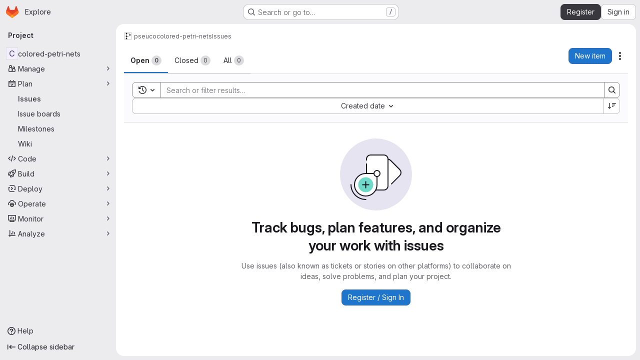

--- FILE ---
content_type: text/javascript; charset=utf-8
request_url: https://dgit.cs.uni-saarland.de/assets/webpack/commons-pages.admin.topics.edit-pages.admin.topics.new-pages.groups.issues-pages.groups.milestones.e-c3bc0f75.6341f66d.chunk.js
body_size: 10162
content:
(this.webpackJsonp=this.webpackJsonp||[]).push([["commons-pages.admin.topics.edit-pages.admin.topics.new-pages.groups.issues-pages.groups.milestones.e-c3bc0f75"],{FVJN:function(t,e,n){"use strict";n.d(e,"a",(function(){return y}));n("B++/"),n("z6RN"),n("47t/");var s=n("oCX2"),i=n("Jn9D"),o=n("NmEs"),r=n("G3fq"),a=n.n(r),l=(n("3UXl"),n("iyoE"),n("ZzK0"),n("BzOf"),n("aFm2"),n("R9qC"),n("UezY"),n("hG7+"),n("ClPU")),c=n.n(l),u=n("EmJ/"),d=n.n(u),h=(n("d8P8"),n("O4Ih")),f=n("0AwG"),g=n("/lV4"),p=n("vR0m");n("v2fZ");class m{constructor(t){this.data=t,this.columnWidths=[],this.rows=[],this.tableFound=this.parseTable()}isTable(){return this.tableFound}convertToTableMarkdown(){var t=this;this.calculateColumnWidths();const e=this.rows.map((function(e){return`| ${e.map((function(e,n){return t.formatColumn(e,n)})).join(" | ")} |`}));return e.splice(1,0,this.generateHeaderBreak()),e.join("\n")}parseTable(){if(!this.data.types.includes("text/html")||!this.data.types.includes("text/plain"))return!1;const t=this.data.getData("text/html");this.doc=(new DOMParser).parseFromString(t,"text/html");if(1!==this.doc.querySelectorAll("table:not(.diff-wrap-lines)").length)return!1;const e=this.data.getData("text/plain").trim().split(/[\n\u0085\u2028\u2029]|\r\n?/g);return this.doc.querySelectorAll("tr").length===e.length&&(this.rows=e.map((function(t){return t.split("\t")})),this.normalizeRows(),!!this.columnCountsMatch())}normalizeRows(){const t=this.rows.map((function(t){return t.length})),e=Math.max(...t);this.rows.forEach((function(t){for(;t.length<e;)t.push("")}))}calculateColumnWidths(){var t=this;this.columnWidths=this.rows[0].map((function(e,n){return function(t,e){return Math.max(...t.map((function(t){return t[e].length})))}(t.rows,n)}))}columnCountsMatch(){const t=this.rows[0].length;let e=0;return this.doc.querySelectorAll("table tr").forEach((function(t){e=Math.max(t.cells.length,e)})),t===e}formatColumn(t,e){return t+Array(this.columnWidths[e]-t.length+1).join(" ")}generateHeaderBreak(){var t=this;return`|${this.columnWidths.map((function(e,n){return Array(t.columnWidths[n]+3).join("-")})).join("|")}|`}}var v=n("2ibD"),b=n("Qhxq");async function x(t,e){const n=await Object(p.a)(e);return n?`${t}{width=${n.width} height=${n.height}}`:t}function w(t,e={parallelUploads:2}){var n;const s=Object(o.O)("paperclip","div-dropzone-icon s24"),i=t.find(".attaching-file-message"),r=t.find(".button-cancel-uploading-files"),l=t.find(".retry-uploading-link"),u=t.find(".uploading-progress"),p=t.find(".uploading-error-container"),w=t.find(".uploading-error-message"),S=t.find(".uploading-progress-container"),y=t.data("uploads-path")||window.uploads_path||null,O=gon.max_file_size||10,E=t.find(".js-gfm-input");let j,k,M,C,T,z;E.wrap('<div class="div-dropzone"></div>');const D=E.closest(".md-area"),R=t.find(".div-dropzone");if(R.parent().addClass("div-dropzone-wrapper"),R.append('<div class="div-dropzone-hover"></div>'),R.find(".div-dropzone-hover").append(s),!y)return R.addClass("js-invalid-dropzone"),null;E.on("paste",(function(t){return j(t)}));const A=R.dropzone({url:y,dictDefaultMessage:"",clickable:null===(n=t.get(0).querySelector('[data-button-type="attach-file"]'))||void 0===n||n,paramName:"file",maxFilesize:O,uploadMultiple:!1,headers:b.a.headers,previewContainer:!1,...e,dragover:function(){D.addClass("is-dropzone-hover"),t.find(".div-dropzone-hover").css("opacity",.7)},dragleave:function(){D.removeClass("is-dropzone-hover"),t.find(".div-dropzone-hover").css("opacity",0)},drop:function(){D.removeClass("is-dropzone-hover"),t.find(".div-dropzone-hover").css("opacity",0),E.focus()},async success(t,e){const n=this.getQueuedFiles().length+this.getUploadingFiles().length>=1;M(e.link.url,t.size);const s=await x(e.link.markdown,t);k(s,n)},error:function(t,e=Object(g.a)("Attaching the file failed."),n){const s=(i=e||n.responseText)&&"string"!=typeof i?i.message:i;var i;p.removeClass("hide"),w.html(s),r.addClass("hide")},totaluploadprogress(t){C(this.files,i),u.text(Math.round(t)+"%")},sending:function(){p.addClass("hide"),S.removeClass("hide"),r.removeClass("hide")},removedfile:function(){r.addClass("hide"),S.addClass("hide"),p.addClass("hide")},queuecomplete:function(){d()(".dz-preview").remove(),d()(".markdown-area").trigger("input"),S.addClass("hide"),r.addClass("hide")}}),F=d()(A[0]).children("textarea");r.on("click",(function(t){t.preventDefault(),t.stopPropagation(),c.a.forElement(R.get(0)).removeAllFiles(!0)})),l.on("click",(function(t){const e=c.a.forElement(t.target.closest(".js-main-target-form").querySelector(".div-dropzone")),n=e.files;t.preventDefault(),e.removeAllFiles(!0),n.map((function(t){const n=t;return n.status===c.a.ERROR&&(n.status=void 0,n.accepted=void 0),e.addFile(n)}))})),j=function(t){const e=t.originalEvent,{clipboardData:n}=e;if(n&&n.items){const s=new m(n);if(s.isTable()){t.preventDefault();const e=s.convertToTableMarkdown();k(e)}else if(!z(e)){[...n.files].forEach((function(e){if(-1!==e.type.indexOf("image")){t.preventDefault();const n=246,s=Object(h.b)(e)||"image.png",i=Object(f.D)(s,n);k(`{{${i}}}`),T(e,i)}}))}}},z=function(t){return[...t.clipboardData.items].some((function(t){return"text/plain"===t.type}))},k=function(t,e){let n=t;e&&(n+="\n\n");const s=F.get(0);Object(o.p)(s,n),E.get(0).dispatchEvent(new Event("input")),E.trigger("input")},M=function(e){d()(t).append(`<input type="hidden" name="files[]" value="${a()(e)}">`)};const P=function(){return S.addClass("hide")};function L(t){t.preventDefault(),d()(this).closest(".gfm-form").find(".div-dropzone").click(),E.focus()}T=function(t,e){const n=new FormData;n.append("file",t,e),S.removeClass("hide"),v.a.post(y,n).then((async function({data:n}){const s=await x(n.link.markdown,t);!function(t,e){const n=d()(F),s=n.get(0),i=`{{${t}}}`,r=s.value.indexOf(i);if(-1!==r){const t=r+i.length;s.setSelectionRange(r,t)}Object(o.p)(s,e),n.trigger("change")}(e,s),P()})).catch((function(t){var e;e=t.response.data.message,p.removeClass("hide"),w.html(e),P()}))},C=function(t,e){const n=t.filter((function(t){return"uploading"===t.status||"queued"===t.status})).length,s=Object(g.h)("Attaching a file","Attaching %d files",n);e.text(s+" -")},t.find(".markdown-selector").click(L);const H=t.find(".js-attach-file-button");return H.length&&H.get(0).addEventListener("click",L),R.get(0)?c.a.forElement(R.get(0)):null}c.a.autoDiscover=!1;var S=n("tXF7");class y{constructor(t,e={},n=!1,s={}){var o;this.form=t,this.textarea=this.form.find("textarea.js-gfm-input"),this.enableGFM={...i.b,...e},this.isManuallyResizing=!1,[this.textareaElement]=this.textarea,this.handleFocus=this.handleFocus.bind(this),this.handleBlur=this.handleBlur.bind(this),this.handleManualResize=this.handleManualResize.bind(this),this.handleManualResizeUp=this.handleManualResizeUp.bind(this);const r=y.getDataSources(s);this.filterEnabledGFM(r),this.destroy(),this.setupForm(r,n),this.form.data("glForm",this),null!==(o=this.textarea[0])&&void 0!==o&&null!==(o=o.closest(".js-editor"))&&void 0!==o&&null!==(o=o.dataset)&&void 0!==o&&o.gfmEditorMinHeight&&(this.textarea[0].style.minHeight=this.textarea[0].closest(".js-editor").dataset.gfmEditorMinHeight)}static getDataSources(t){return Object.keys(t).length>0?t:gl.GfmAutoComplete&&gl.GfmAutoComplete.dataSources||{}}filterEnabledGFM(t){for(const[e,n]of Object.entries(this.enableGFM))n&&"emojis"!==e&&!t[Object(i.c)(e)]&&(this.enableGFM[e]=!1)}destroy(){var t,e;this.clearEventListeners(),this.resizeObserver&&(this.resizeObserver.disconnect(),this.resizeObserver=null),null===(t=this.autoComplete)||void 0===t||t.destroy(),null===(e=this.formDropzone)||void 0===e||e.destroy(),this.form.data("glForm",null)}setupForm(t,e=!1){const n=this.form.is(":not(.gfm-form)")||e;this.form.removeClass("js-new-note-form"),n&&this.initializeNewForm(t),this.addEventListeners(),Object(S.b)(this.form),this.form.show(),!0===this.textarea.data("autofocus")&&this.textarea.focus()}initializeNewForm(t){this.form.find(".div-dropzone").remove(),this.form.addClass("gfm-form"),Object(o.h)(this.form.find(".js-note-text"),this.form.find(".js-comment-button, .js-note-new-discussion")),this.autoComplete=new i.a(t),this.autoComplete.setup(this.form.find(".js-gfm-input"),this.enableGFM),this.formDropzone=w(this.form,{parallelUploads:1}),this.form.is(":not(.js-no-autosize)")&&Object(s.a)(this.textarea)}updateAutocompleteDataSources(t){this.autoComplete&&this.autoComplete.updateDataSources(t)}clearEventListeners(){this.textarea.off("focus"),this.textarea.off("blur"),this.textarea.off("mousedown"),Object(S.d)(this.form)}addEventListeners(){this.textarea.on("focus",this.handleFocus),this.textarea.on("blur",this.handleBlur),this.textarea.on("mousedown",this.handleManualResize)}handleFocus(){this.textarea.closest(".md-area").addClass("is-focused")}handleBlur(){this.textarea.closest(".md-area").removeClass("is-focused")}handleManualResize(t){const e=this.textarea.closest(".md-area textarea")[0].getBoundingClientRect(),n=t.clientX,s=t.clientY;n>=e.right-16&&n<=e.right&&s>=e.bottom-16&&s<=e.bottom&&(this.isManuallyResizing=!0,this.textarea[0].style.minHeight=null,this.textarea[0].closest(".js-editor").dataset.gfmEditorMinHeight=null,this.textarea.on("mouseup",this.handleManualResizeUp))}handleManualResizeUp(){if(this.textarea[0]){const t=this.textarea[0].offsetHeight+"px";this.textarea[0].style.minHeight=t,this.textarea[0].closest(".js-editor").dataset.gfmEditorMinHeight=t}this.textarea.off("mouseup")}get supportsQuickActions(){return Boolean(this.textarea.data("supports-quick-actions"))}}},O4Ih:function(t,e,n){"use strict";n.d(e,"b",(function(){return i})),n.d(e,"d",(function(){return o})),n.d(e,"c",(function(){return r}));n("3UXl"),n("iyoE");var s=n("GuZl");e.a=function(t,e){const n=document.querySelector(t),s=document.querySelector(e);if(!n||!s)return;const i=n.closest("form");n.addEventListener("click",(function(){s.click()})),s.addEventListener("change",(function(){i.querySelector(".js-filename").textContent=s.value.replace(/^.*[\\\/]/,"")}))};const i=function(t){let e;return t&&(e=t.name),e},o=function(t){const e=t.name?t.name:"image.png";return s.i.test(e)?e:"image.png"},r=function(t,e){const n=t.split("."),s=("."+n[n.length-1]).toLowerCase();return e.map((function(t){return t.toLowerCase()})).includes(s)}},tXF7:function(t,e,n){"use strict";n.d(e,"c",(function(){return S})),n.d(e,"g",(function(){return y})),n.d(e,"b",(function(){return R})),n.d(e,"a",(function(){return A})),n.d(e,"d",(function(){return F})),n.d(e,"f",(function(){return P})),n.d(e,"e",(function(){return L}));n("v2fZ"),n("LdIe"),n("z6RN"),n("PTOk"),n("3UXl"),n("iyoE"),n("ZzK0"),n("BzOf"),n("B++/"),n("47t/");var s=n("EmJ/"),i=n.n(s),o=n("v+Mp"),r=n("NmEs"),a=n("2ibD"),l=n("3twG");const c=["**","`","_","~~"],u=/^((\s{0,3}-+\s*-+\s*-+\s*[\s-]*)|(\s{0,3}\*+\s*\*+\s*\*+\s*[\s*]*))$/,d=/^(?<indent>\s+)(?<content>.)?/,h=/^(?<indent>\s*)(?<leader>((?<isUl>[*+-])|(?<isOl>\d+\.))( \[([xX~\s])\])?\s)(?<content>.)?/,f=/^\s{0,3}>\s?/;let g=!1;function p(t,e){return t.substring(e.selectionStart,e.selectionEnd)}function m(t,e){return`${t}\n${e}\n${t}`}function v(t,e){const n=function(t,e){return t.substring(Math.max(0,e.selectionStart-1),e.selectionStart)}(t,e),s=function(t,e){return t.substring(e.selectionEnd,Math.min(e.selectionEnd+1,t.length))}(t,e);return{"[":"]","(":")"}[n]===s}function b(t){const e=t.value,{selectionStart:n,selectionEnd:s}=t;let i="\n"===e[n]?n-1:n;i=e.lastIndexOf("\n",i)+1;let o=s===n?s:s-1;o=e.indexOf("\n",o),o<0&&(o=e.length);return{lines:e.substring(i,o).split("\n"),selectionStart:n,selectionEnd:s,startPos:i,endPos:o}}function x(t,e,n,s,i,o){let r=Math.max(s,e+i),a=Math.max(s,n+o);e===n?a=r:e===s&&(r=s),t.setSelectionRange(r,a)}function w(t){return{start:{row:(e=t.getSelection()).startLineNumber,column:e.startColumn},end:{row:e.endLineNumber,column:e.endColumn}};var e}function S({textArea:t,text:e,tag:n,cursorOffset:s,blockTag:i,selected:o="",wrap:a,select:u,editor:d}){var h;if(!n&&!i&&!o)return;let g=!1,p=!1,v=!1;const b=(o=null!==(h=function(t,e){if(!t||!e||!c.includes(e))return;const n=t.value.substring(t.selectionStart,t.selectionEnd);if(n.startsWith(e)&&n.endsWith(e))return;const s=Math.max(t.selectionStart-e.length,0),i=Math.min(t.selectionEnd+e.length,t.value.length),o=t.value.substring(s,i);return o.startsWith(e)&&o.endsWith(e)&&(t.selectionStart=s,t.selectionEnd=i),t.value.substring(t.selectionStart,t.selectionEnd)}(t,n))&&void 0!==h?h:o).length,{selectionStart:x,selectionEnd:S}=t||{};let y,O,E,j;if(o=o.toString(),d){const t=w(d);y=t.start,O=t.end}"[{text}](url)"===n&&Object(l.A)(o)&&(n="[text]({text})",u="text"),0===o.indexOf("\n")&&(p=!0,o=o.replace(/\n+/,"")),t?t.selectionEnd-t.selectionStart>o.replace(/\n$/,"").length&&(g=!0,o=o.replace(/\n$/,"")):d&&y.row!==O.row&&(g=!0,o=o.replace(/\n$/,""));const k=o.split("\n");d&&!a?(E=d.getValue().split("\n")[y.row],/^\s*$/.test(E)&&(v=!0)):t&&!a&&(E=t.value.substr(0,t.selectionStart).lastIndexOf("\n"),/^\s*$/.test(t.value.substring(E,t.selectionStart))&&(v=!0));const M=t&&0===t.selectionStart||d&&0===y.column&&0===y.row,C=a||v||M?"":"\n",{shouldUseSelectedWithoutTags:T,removeTagFromLine:z,shouldRemoveTagFromLine:D,getSelectedWithoutTags:R,shouldPreserveTextAreaSelection:A}=function({selected:t,tag:e,selectedSplit:n}){if("> "===e){const s=n.every((function(t){return f.test(t)}));return{getSelectedWithoutTags:function(){return t.slice(t.match(f)[0].length,t.length)},shouldUseSelectedWithoutTags:f.test(t),removeTagFromLine:function(t){return t.replace(f,"")},shouldRemoveTagFromLine:function(){return s},shouldPreserveTextAreaSelection:c.includes(e)&&t.length>0}}return{getSelectedWithoutTags:function(){return t.slice(e.length,t.length-e.length)},shouldUseSelectedWithoutTags:t.length>=2*e.length&&t.startsWith(e)&&t.endsWith(e)&&c.includes(e),removeTagFromLine:function(t){return t.replace(e,"")},shouldRemoveTagFromLine:function(t){return 0===t.indexOf(e)},shouldPreserveTextAreaSelection:c.includes(e)&&t.length>0}}({selected:o,tag:n,selectedSplit:k});if(j=k.length>1&&(!a||null!=i&&""!==i)?null!=i&&""!==i?d?function(t,e,n,s){const i=t.split("\n"),o=w(s);if(i[o.start.row-1]===e&&i[o.end.row+1]===e){if(null!==e){const t=i[o.end.row+1],e=new Range(i[o.start.row-1],0,o.end.row+1,t.length);s.getSelection().setSelectionRange(e)}return n}return m(e,n)}(e,i,o,d):function(t,e,n,s){return function(t,e){let n=t.substring(0,e.selectionStart);n=n.split("\n");const s=n[n.length-2];return void 0===s?"":s}(t,e)===n&&function(t,e){let n=t.substring(e.selectionEnd);return n=n.replace(/^\n/,""),n=n.split("\n"),n[0]}(t,e)===n?(null!=n&&(e.selectionStart=e.selectionStart-(n.length+1),e.selectionEnd=e.selectionEnd+(n.length+1)),s):m(n,s)}(e,t,i,o):k.map((function(t){return n.indexOf("{text}")>-1?n.replace("{text}",t):D(t)?z(t):String(n)+t})).join("\n"):n.indexOf("{text}")>-1?n.replace("{text}",(function(){return o.replace(/\\n/g,"\n").replace(/%br/g,"\\n")})):T?R():`${C}${n}${o}${a?n:""}`,p&&(j="\n"+j),g&&(j+="\n"),d?d.replaceSelectedText(j,u):Object(r.p)(t,j),A){const e=j.length-b;t.setSelectionRange(x,S+e)}else!function({textArea:t,tag:e,cursorOffset:n,positionBetweenTags:s,removedLastNewLine:i,select:o,editor:r,editorSelectionStart:a,editorSelectionEnd:l}){let c;if(!t||t.setSelectionRange){if(o&&o.length>0){if(t){const n=t.selectionStart-(e.length-e.indexOf(o)),s=n+o.length;return t.setSelectionRange(n,s)}if(r)return void r.selectWithinSelection(o,e)}if(t){if(t.selectionStart===t.selectionEnd)c=s?t.selectionStart-e.length:t.selectionStart,i&&(c-=1),n&&(c-=n),t.setSelectionRange(c,c)}else r&&a.row===l.row&&s&&r.moveCursor(-1*e.length)}}({textArea:t,tag:n.replace("{text}",o),cursorOffset:s,positionBetweenTags:a&&0===o.length,removedLastNewLine:g,select:u,editor:d,editorSelectionStart:y,editorSelectionEnd:O})}function y({textArea:t,tag:e,cursorOffset:n,blockTag:s,wrap:o,select:r,tagContent:a,replaceText:l=!1}){const c=i()(t);t=c.get(0);const u=c.val(),d=l?"":p(u,t)||a;t.focus(),S({textArea:t,text:u,tag:e,cursorOffset:n,blockTag:s,selected:d,wrap:o,select:r}),t.click()}function O(t,e){return function(t){return!("Enter"!==t.key||t.altKey||t.ctrlKey||t.metaKey||t.shiftKey)}(t)&&e.selectionStart===e.selectionEnd&&!g}function E(t,e){const{indent:n,leader:s}=t.groups,[,i=""]=s.split(".");return`${n}${e}.${i}`}function j(t,e,n){const{indent:s}=e.groups,{lines:i,startPos:o,endPos:a}=function(t,e){const{selectionEnd:n,value:s}=t,i=s.indexOf("\n",n);if(-1===i)return{lines:[],startPos:-1,endPos:-1};const o=s.substring(i),r=[],a=i+1;let l=a;for(const t of o.replace(/^\n/,"").split("\n")){if(!e(t))break;r.push(t),l+=t.length+1}return{lines:r,startPos:a,endPos:l-1}}(t,(function(t){var e;const n=t.match(h),{indent:i,isOl:o}=null!==(e=null==n?void 0:n.groups)&&void 0!==e?e:{};return o&&i===s}));!function({textArea:t,lines:e,startPos:n,endPos:s,from:i}){if(0===e.length)return;const o=[],{selectionStart:a,selectionEnd:l}=t;let c=i;e.forEach((function(t){const e=t.match(h),n=t.slice(e.groups.leader.length+e.groups.indent.length),s=E(e,c)+n;o.push(s),c+=1})),t.focus(),t.setSelectionRange(n,s);const u=o.join("\n");Object(r.p)(t,u),t.setSelectionRange(a,l)}({textArea:t,lines:i,startPos:o,endPos:a,from:n})}function k(t,e){if(!gon.markdown_automatic_lists)return;if(!O(t,e))return;const n=b(e),s=n.lines[0],i=s.match(h);if(i){const{leader:o,indent:r,content:a,isOl:l}=i.groups,c=!a,d=o.length+r.length;if(n.selectionStart-n.startPos<d)return;if(c)return e.selectionStart=e.selectionStart-i[0].length,void j(e,i,1);let h;if(l){const t=function({groups:{leader:t}}){return parseInt(t,10)}(i)+1;h=E(i,t),j(e,i,t+1)}else{if(s.match(u))return;h=`${r}${o}`}h=h.replace(/\[[x~]\]/i,"[ ]"),t.preventDefault(),y({tag:h,textArea:e,blockTag:"",wrap:!1,select:"",tagContent:""})}}function M(t){var e,n;const s=this;null!==(e=(n=i()(s)).atwho)&&void 0!==e&&e.call(n,"isSelecting")||(k(t,s),t.isDefaultPrevented()||function(t,e){if(!gon.markdown_maintain_indentation)return;if(!O(t,e))return;const n=b(e),s=n.lines[0].match(d);if(!s)return;const{indent:i,content:o}=s.groups;n.selectionStart-n.startPos<i.length||(o?(t.preventDefault(),y({tag:i,textArea:e,blockTag:"",wrap:!1,select:"",tagContent:""})):e.selectionStart-=s[0].length)}(t,s),function(t,e){if(!gon.markdown_surround_selection)return;if(t.metaKey||t.ctrlKey)return;if(e.selectionStart===e.selectionEnd)return;const n={"*":"**{text}**",_:"_{text}_","`":"`{text}`","'":"'{text}'",'"':'"{text}"',"[":"[{text}]","{":"{{text}}","(":"({text})","<":"<{text}>"}[t.key];n&&(t.preventDefault(),y({tag:n,textArea:e,blockTag:"",wrap:!0,select:"",tagContent:""}))}(t,s))}function C(){g=!0}function T(){g=!1}function z(t){!function(t){const e=t.target;if(e.selectionStart===e.selectionEnd)return;const n=e.value;if(v(n,e))return;if(!t.clipboardData)return;let s=t.clipboardData.getData("text");if(s&&(s=s.trim(),Object(l.A)(s))){t.preventDefault(),t.stopImmediatePropagation();const i=`[${p(n,e)}](${s})`;Object(r.p)(e,i)}}(null!=t&&t.originalEvent?t.originalEvent:t)}function D(t){const e=t.closest(".md-area").find("textarea");if(e.length)switch(t.data("mdCommand")){case"indentLines":!function(t){const e=t.get(0),{lines:n,selectionStart:s,selectionEnd:i,startPos:o,endPos:a}=b(e),l=[];let c=0;e.focus(),e.setSelectionRange(o,a),n.forEach((function(t){t=" ".repeat(2)+t,c+=2,l.push(t)}));const u=l.join("\n");Object(r.p)(e,u),x(e,s,i,o,2,c)}(e);break;case"outdentLines":!function(t){const e=t.get(0),{lines:n,selectionStart:s,selectionEnd:i,startPos:o,endPos:a}=b(e),l=[];let c=0,u=-1,d=0;e.focus(),e.setSelectionRange(o,a),n.forEach((function(t){if(d=0,t.length>0){for(;d<2&&" "===t[d];)d+=1;d>0&&(t=t.slice(d),c+=d)}-1===u&&(u=d),l.push(t)}));const h=l.join("\n");c>0&&Object(r.p)(e,h),x(e,s,i,o,-u,-c)}(e);break;default:return y({textArea:e,tag:t.data("mdTag"),cursorOffset:t.data("mdCursorOffset"),blockTag:t.data("mdBlock"),wrap:!t.data("mdPrepend"),select:t.data("mdSelect"),tagContent:t.attr("data-md-tag-content")})}}function R(t){i()(".markdown-area",t).on("keydown",M).on("compositionstart",C).on("compositionend",T).on("paste",z).each((function(){o.default.initMarkdownEditorShortcuts(i()(this),D)}));return i()(t).off("click",".js-md").on("click",".js-md",(function(){return D(i()(this))}))}function A(t){i()(".js-md").off("click").on("click",(function(e){const{mdTag:n,mdBlock:s,mdPrepend:o,mdSelect:r}=i()(e.currentTarget).data();S({tag:n,blockTag:s,wrap:!o,select:r,selected:t.getSelectedText(),text:t.getValue(),editor:t}),t.focus()}))}function F(t){return i()(".markdown-area",t).off("keydown",M).off("compositionstart",C).off("compositionend",T).off("paste",z).each((function(){o.default.removeMarkdownEditorShortcuts(i()(this))})),i()(".js-md",t).off("click")}const P=async function(t,e=""){const{lines:n,startPos:s}=b(t);if(n>0)return null;const i=n[0];if(!/!\[.+?\]\(.+?\)/.test(i))return null;const o=t.selectionStart-s,r=i.substring(0,o).lastIndexOf("!"),l=i.substring(o).indexOf(")");if(r>=0&&l>=0){const t=i.substring(r,o+l+1),{data:n}=await a.a.post(e,{text:t}),s=(new DOMParser).parseFromString(n.body,"text/html").body.querySelector("a").getAttribute("href");if(s){const e=s.substring(s.lastIndexOf("/")+1);return{imageMarkdown:t,imageURL:s,filename:e}}}return null},L=function(t){var e;const n=Math.max(2,(null===(e=t.match(/```+/g))||void 0===e||null===(e=e.sort((function(t,e){return e.length-t.length}))[0])||void 0===e?void 0:e.length)||0)+1;return"`".repeat(n)}},"v+Mp":function(t,e,n){"use strict";n.r(e),n.d(e,"LOCAL_MOUSETRAP_DATA_KEY",(function(){return v})),n.d(e,"default",(function(){return x}));var s=n("8Doe"),i=n.n(s),o=(n("B++/"),n("z6RN"),n("47t/"),n("Tznw"),n("IYH6"),n("6yen"),n("OeRx"),n("l/dT"),n("RqS2"),n("Zy7a"),n("cjZU"),n("OAhk"),n("X42P"),n("mHhP"),n("fn0I"),n("UB/6"),n("imhG"),n("dHQd"),n("yoDG"),n("KeS/"),n("tWNI"),n("8d6S"),n("VwWG"),n("IYHS"),n("rIA9"),n("MViX"),n("zglm"),n("GDOA"),n("hlbI"),n("a0mT"),n("u3H1"),n("ta8/"),n("IKCR"),n("nmTw"),n("W2kU"),n("58fc"),n("7dtT"),n("Rhav"),n("uhEP"),n("eppl"),n("ZzK0"),n("BzOf"),n("EmJ/")),r=n.n(o),a=n("ewH8"),l=n("ygVz"),c=n("C83f"),u=n("O6Bj"),d=n("NmEs"),h=n("1OWu"),f=n("yQ8t"),g=n("3twG"),p=n("d08M"),m=n("wQDE");const v="local-mousetrap-instance";function b(t){const e=t.closest(".md-area").find(".js-md"),n=new Map;return e.each((function(){const t=r()(this),e=t.data("md-shortcuts");null!=e&&e.length&&n.set(t,e)})),n}class x{constructor(){var t;this.extensions=new Map,this.onToggleHelp=this.onToggleHelp.bind(this),this.helpModalElement=null,this.helpModalVueInstance=null,this.addAll([[p.Bb,this.onToggleHelp],[p.xb,x.focusSearchFile],[p.wb,x.focusSearch],[p.f,this.focusFilter.bind(this)],[p.Db,x.onTogglePerfBar],[p.H,x.hideAppearingContent],[p.zb,x.onToggleCanary],[p.h,function(){return Object(f.a)(".brand-logo")}],[p.G,function(){return Object(f.a)(".shortcuts-todos")}],[p.g,function(){return Object(f.a)(".dashboard-shortcuts-activity")}],[p.B,function(){return Object(f.a)(".dashboard-shortcuts-issues")}],[p.C,function(){return Object(f.a)(".dashboard-shortcuts-merge_requests, .js-merge-request-dashboard-shortcut")}],[p.E,function(){return Object(f.a)(".dashboard-shortcuts-review_requests, .js-merge-request-dashboard-shortcut")}],[p.D,function(){return Object(f.a)(".dashboard-shortcuts-projects")}],[p.A,function(){return Object(f.a)(".dashboard-shortcuts-groups")}],[p.i,function(){return Object(f.a)(".dashboard-shortcuts-milestones")}],[p.F,function(){return Object(f.a)(".dashboard-shortcuts-snippets")}],[p.Cb,x.toggleMarkdownPreview],[p.b,x.focusDuoChat]]),Object(u.c)((function(t,e,n){return!Object(p.Hb)(p.Cb).includes(n)&&void 0})),null!==(t=gon)&&void 0!==t&&null!==(t=t.features)&&void 0!==t&&t.findAndReplace&&(this.add(p.d,x.toggleFindAndReplaceBar),Object(u.c)((function(t,e,n){return!Object(p.Hb)(p.d).includes(n)&&void 0}))),r()(document).on("click",".js-shortcuts-modal-trigger",this.onToggleHelp),Object(m.b)()&&Object(m.a)(),this.filterSelectors=["input[type=search]:not(#diff-tree-search)",".gl-filtered-search-term-input",".filtered-search"]}addExtension(t,e=[],n=new Set){n.add(t);let s=this.extensions.get(t);if(!s){for(const e of null!==(i=t.dependencies)&&void 0!==i?i:[]){var i;n.has(e)||e===x||(n.add(e),this.addExtension(e,[],n))}s=new t(this,...e),this.extensions.set(t,s)}return n.delete(t),s}add(t,e){u.b.bind(Object(p.Hb)(t),e)}addAll(t){var e=this;t.forEach((function(t){return e.add(...t)}))}onToggleHelp(t){var e=this;null!=t&&t.preventDefault&&t.preventDefault(),this.helpModalElement&&this.helpModalVueInstance?(this.helpModalVueInstance.$destroy(),this.helpModalElement.remove(),this.helpModalElement=null,this.helpModalVueInstance=null):(this.helpModalElement=document.createElement("div"),document.body.append(this.helpModalElement),this.helpModalVueInstance=new a.default({el:this.helpModalElement,components:{ShortcutsHelp:function(){return Promise.all([n.e("77a00e0c"),n.e("e440161e"),n.e("0f9ea0c3"),n.e("2b5e4ff1")]).then(n.bind(null,"exIq"))}},render:function(t){return t("shortcuts-help",{on:{hidden:e.onToggleHelp}})}}))}static onTogglePerfBar(t){t.preventDefault();Object(d.G)(Object(d.i)("perf_bar_enabled"))?Object(d.L)("perf_bar_enabled","false",{path:"/"}):Object(d.L)("perf_bar_enabled","true",{path:"/"}),Object(g.G)()}static onToggleCanary(t){t.preventDefault();const e=Object(d.G)(Object(d.i)("gitlab_canary"));Object(d.L)("gitlab_canary",(!e).toString(),{expires:365,path:"/"}),Object(g.G)()}static toggleMarkdownPreview(t){r()(document).triggerHandler("markdown-preview:toggle",[t])}static toggleFindAndReplaceBar(t){r()(document).triggerHandler("markdown-editor:find-and-replace",[t])}focusFilter(t){const e=document.querySelectorAll(this.filterSelectors.join(",")),n=Array.from(e).find((function(t){return t.offsetParent}));null==n||n.focus(),t.preventDefault()}static focusSearch(t){var e;null===(e=document.querySelector("#super-sidebar-search"))||void 0===e||e.click(),l.a.trackEvent("press_keyboard_shortcut_to_activate_command_palette"),t.preventDefault&&t.preventDefault()}static async focusSearchFile(t){var e,n;if(!/^projects:/.test(document.body.dataset.page))return;null!=t&&t.key&&l.a.trackEvent(c.f),null==t||t.preventDefault(),null===(e=document.querySelector("#super-sidebar-search"))||void 0===e||e.click();const s=await Object(h.n)("#super-sidebar-search-modal #search");if(!s)return;const i=null===(n=document.querySelector(".js-repo-breadcrumbs"))||void 0===n?void 0:n.dataset.currentPath;s.value="~"+(i?i+"/":""),s.dispatchEvent(new Event("input"))}static hideAppearingContent(t){document.querySelectorAll(".tooltip, .popover").forEach((function(t){t.style.display="none"})),t.preventDefault&&t.preventDefault()}static focusDuoChat(t){var e;null===(e=document.querySelector(".js-tanuki-bot-chat-toggle"))||void 0===e||e.click(),t.preventDefault&&t.preventDefault()}static initMarkdownEditorShortcuts(t,e){const n=b(t),s=new u.b(t[0]);t.data(v,s),n.forEach((function(t,n){s.bind(t,(function(t){t.preventDefault(),e(n)}))}));const o=i()([...n.values()]),r=u.b.prototype.stopCallback;s.stopCallback=function(t,e,n){return!o.includes(n)&&r.call(this,t,e,n)}}static removeMarkdownEditorShortcuts(t){const e=t.data(v);e&&b(t).forEach((function(t){e.unbind(t)}))}}},vR0m:function(t,e,n){"use strict";n.d(e,"a",(function(){return c}));n("3UXl"),n("iyoE"),n("E7T3"),n("lFMf"),n("gOHk"),n("c9hT");class s{constructor(t,e){this.x=t,this.y=e}eq(t,e){return this.x===t&&this.y===e}neq(t,e){return this.x!==t||this.y!==e}gte(t,e){return this.x>=t&&this.y>=e}gt(t,e){return this.x>t&&this.y>e}lte(t,e){return this.x<=t&&this.y<=e}lt(t,e){return this.x<t&&this.y<e}map(t){return new s(t(this.x),t(this.y))}mul(t){return new s(this.x*t,this.y*t)}div(t){return new s(this.x/t,this.y/t)}add(t,e){return new s(this.x+t,this.y+e)}sub(t,e){return new s(this.x-t,this.y-e)}round(){return new s(Math.round(this.x),Math.round(this.y))}floor(){return new s(Math.floor(this.x),Math.floor(this.y))}ceil(){return new s(Math.ceil(this.x),Math.ceil(this.y))}toSize(){return{width:this.x,height:this.y}}}var i=function(t,e){return new s(t,e)};const o={width:900,height:600},r=function(t){const e=t.split("").map((function(t){return t.charCodeAt(0)}));return(e[0]<<24)+(e[1]<<16)+(e[2]<<8)+e[3]},a=function(t){const e=atob(t.split(",")[1]).split("IDAT")[0],n=function(t){const e=t.indexOf("pHYs");if(-1===e)return null;const n=t.substring(e+4,e+4+9);return 1!==n.charCodeAt(8)?null:i(n.substring(0,4),n.substring(4,8)).map(r).div(39.3701).round()}(e);if(n.lte(72,72))return null;const s=e.substring(0,30).indexOf("IHDR");if(-1===s)return null;const o=e.substring(s+4,s+4+8);return i(o.substring(0,4),o.substring(4,8)).map(r).mul(72).div(Math.max(n.x,n.y)).ceil().toSize()},l=async function(t){let e=null;if(t.type.startsWith("video/")&&(e=await async function(t){return new Promise((function(e){const n=document.createElement("video");let s;n.preload="metadata";const i=setTimeout((function(){n.removeEventListener("loadedmetadata",s),URL.revokeObjectURL(n.src),e(null)}),50);s=function(){clearTimeout(i),URL.revokeObjectURL(n.src),e({width:n.videoWidth,height:n.videoHeight})},n.addEventListener("loadedmetadata",s,{once:!0}),n.src=URL.createObjectURL(t)}))}(t)),t.type.startsWith("image/")){const n=await function(t){return new Promise((function(e){const n=new FileReader;n.addEventListener("load",(function(t){return e(t.target.result)}),{once:!0}),n.readAsDataURL(t)}))}(t);if("image/png"===t.type)try{const t=a(n);if(t)return t}catch(t){}try{const t=await function(t){return new Promise((function(e,n){const s=new Image;s.addEventListener("load",(function(){e(s)})),s.addEventListener("error",(function(t){n(t)})),s.src=t}))}(n);e={width:t.width,height:t.height}}catch(t){}}return e&&(n=t.name).substring(0,n.lastIndexOf(".")).endsWith("@2x")?{width:Math.ceil(e.width/2),height:Math.ceil(e.height/2)}:e;var n},c=async function(t,e=o){const n=await l(t);return n?function(t,e){const{width:n,height:s}=e;let{width:i,height:o}=t;return i<=0||o<=0?null:(i>n&&(o*=n/i,i=n),o>s&&(i*=s/o,o=s),{width:Math.ceil(i),height:Math.ceil(o)})}(n,e):null}}}]);
//# sourceMappingURL=commons-pages.admin.topics.edit-pages.admin.topics.new-pages.groups.issues-pages.groups.milestones.e-c3bc0f75.6341f66d.chunk.js.map